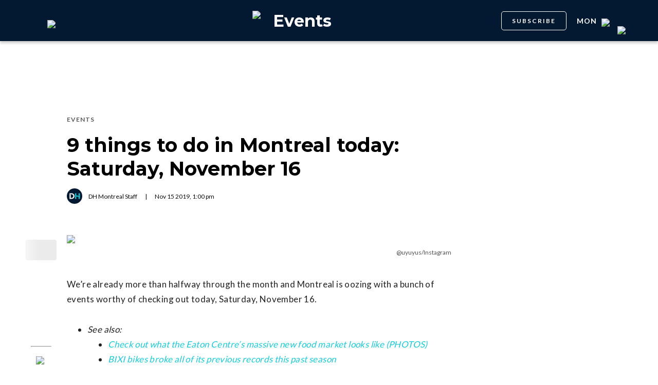

--- FILE ---
content_type: text/html; charset=utf-8
request_url: https://dailyhive.com/montreal/montreal-events-saturday-november-16
body_size: 14771
content:
<!DOCTYPE html><html lang="en"><head><meta charSet="UTF-8"/><meta name="viewport" content="width=width, initial-scale=1, maximum-scale=5"/><link rel="icon" sizes="192x192" href="https://dh-production-baselayer-static.dailyhive.com/assets/2.3.20/static/icons/android-chrome-192x192.png"/><link rel="apple-touch-icon" href="https://dh-production-baselayer-static.dailyhive.com/assets/2.3.20/static/icons/apple-touch-icon.png"/><link rel="mask-icon" href="https://dh-production-baselayer-static.dailyhive.com/assets/2.3.20/static/icons/safari-pinned-tab.svg" color="#031831"/><link rel="icon" href="https://dh-production-baselayer-static.dailyhive.com/assets/2.3.20/static/icons/favicon-16x16.png"/><title>9 things to do in Montreal today: Saturday, November 16 | Events</title><meta property="og:title" content="9 things to do in Montreal today: Saturday, November 16 | Events"/><meta name="twitter:title" content="9 things to do in Montreal today: Saturday, November 16 | Events"/><meta name="og:site_name" content="Daily Hive"/><meta property="fb:app_id" content="628988490846386"/><meta name="twitter:card" content="summary_large_image"/><meta name="robots" content="max-image-preview:large"/><meta property="article:location" content="city:montreal"/><meta property="article:location" content="region:can"/><meta property="article:tag" content="Social Issues"/><meta property="article:opinion"/><meta property="og:url" content="https://dailyhive.com/montreal/montreal-events-saturday-november-16"/><meta name="twitter:site" content="https://dailyhive.com/montreal/montreal-events-saturday-november-16"/><meta name="description" content="Here are a few happenings around Montreal today, November 16, to kick off your Saturday in beautiful Montreal as the month moves past the halfway point."/><meta property="og:description" content="Here are a few happenings around Montreal today, November 16, to kick off your Saturday in beautiful Montreal as the month moves past the halfway point."/><meta name="twitter:description" content="Here are a few happenings around Montreal today, November 16, to kick off your Saturday in beautiful Montreal as the month moves past the halfway point."/><meta property="og:image" content="https://images-dh-production-baselayer.dailyhive.com/uploads/2019/11/montreal-events-november.jpg?format=auto"/><meta name="twitter:image" content="https://images-dh-production-baselayer.dailyhive.com/uploads/2019/11/montreal-events-november.jpg?format=auto"/><link rel="canonical" href="https://dailyhive.com/montreal/montreal-events-saturday-november-16"/><meta name="theme-color" content="#031831"/><meta name="apple-mobile-web-app-capable" content="yes"/><meta name="apple-mobile-web-app-status-bar-style" content="black-translucent"/><link rel="apple-touch-startup-image" media="(width: 414px) and (height: 896px) and (-webkit-device-pixel-ratio: 3)" href="/apple-launch-1242x2688.png"/><link rel="apple-touch-startup-image" media="(width: 414px) and (height: 896px) and (-webkit-device-pixel-ratio: 2)" href="/apple-launch-828x1792.png"/><link rel="apple-touch-startup-image" media="(width: 375px) and (height: 812px) and (-webkit-device-pixel-ratio: 3)" href="/apple-launch-1125x2436.png"/><link rel="apple-touch-startup-image" media="(width: 414px) and (height: 736px) and (-webkit-device-pixel-ratio: 3)" href="/apple-launch-1242x2208.png"/><link rel="apple-touch-startup-image" media="(width: 375px) and (height: 667px) and (-webkit-device-pixel-ratio: 2)" href="/apple-launch-750x1334.png"/><link rel="apple-touch-startup-image" media="(width: 1024px) and (height: 1366px) and (-webkit-device-pixel-ratio: 2)" href="/apple-launch-2048x2732.png"/><link rel="apple-touch-startup-image" media="(width: 834px) and (height: 1194px) and (-webkit-device-pixel-ratio: 2)" href="/apple-launch-1668x2388.png"/><link rel="apple-touch-startup-image" media="(width: 834px) and (height: 1112px) and (-webkit-device-pixel-ratio: 2)" href="/apple-launch-1668x2224.png"/><link rel="apple-touch-startup-image" media="(width: 768px) and (height: 1024px) and (-webkit-device-pixel-ratio: 2)" href="/apple-launch-1536x2048.png"/><link rel="preload" as="image" imageSrcSet="https://images-dh-production-baselayer.dailyhive.com/uploads/2019/11/montreal-events-november.jpg?format=auto&amp;width=375 375w, https://images-dh-production-baselayer.dailyhive.com/uploads/2019/11/montreal-events-november.jpg?format=auto&amp;width=390 390w, https://images-dh-production-baselayer.dailyhive.com/uploads/2019/11/montreal-events-november.jpg?format=auto&amp;width=416 416w, https://images-dh-production-baselayer.dailyhive.com/uploads/2019/11/montreal-events-november.jpg?format=auto&amp;width=428 428w, https://images-dh-production-baselayer.dailyhive.com/uploads/2019/11/montreal-events-november.jpg?format=auto&amp;width=460 460w, https://images-dh-production-baselayer.dailyhive.com/uploads/2019/11/montreal-events-november.jpg?format=auto&amp;width=628 628w, https://images-dh-production-baselayer.dailyhive.com/uploads/2019/11/montreal-events-november.jpg?format=auto&amp;width=640 640w, https://images-dh-production-baselayer.dailyhive.com/uploads/2019/11/montreal-events-november.jpg?format=auto&amp;width=750 750w, https://images-dh-production-baselayer.dailyhive.com/uploads/2019/11/montreal-events-november.jpg?format=auto&amp;width=828 828w, https://images-dh-production-baselayer.dailyhive.com/uploads/2019/11/montreal-events-november.jpg?format=auto&amp;width=900 900w, https://images-dh-production-baselayer.dailyhive.com/uploads/2019/11/montreal-events-november.jpg?format=auto&amp;width=988 988w" imageSizes="(max-width: 988px) 100vw, 988px" fetchpriority="high"/><meta name="next-head-count" content="38"/><link rel="stylesheet" data-href="https://fonts.googleapis.com/css?family=Lato:normal,bold|Montserrat:bold&amp;display=swap"/><script>window.googletag = window.googletag || { cmd: [] }</script><script>window.vfQ = window.vfQ || [] </script><script>window.dataLayer = window.dataLayer || [];</script><script data-testid="website-schema" type="application/ld+json">
              {
                "@context": "https://schema.org",
                "@type": "WebSite",
                "name": "Daily Hive",
                "url": "https://dailyhive.com/"
              }</script><link rel="preload" href="https://dh-production-baselayer-static.dailyhive.com/assets/2.3.20/static/icomoon/style.css" as="style"/><link rel="preload" href="https://securepubads.g.doubleclick.net/tag/js/gpt.js" as="script"/><link rel="preload" href="https://ads.pubmatic.com/AdServer/js/pwt/164644/12874" as="script"/><link rel="manifest" href="/manifest.json" crossorigin="use-credentials"/><meta name="apple-mobile-web-app-capable" content="yes"/><meta name="apple-mobile-web-app-status-bar-style" content="black"/><link rel="preconnect" href="https://fonts.gstatic.com" crossorigin /><link rel="preload" href="/_next/static/css/88d2c27539d0ab3f.css" as="style"/><link rel="stylesheet" href="/_next/static/css/88d2c27539d0ab3f.css" data-n-g=""/><link rel="preload" href="/_next/static/css/1f349c07a0b7d1c8.css" as="style"/><link rel="stylesheet" href="/_next/static/css/1f349c07a0b7d1c8.css" data-n-p=""/><noscript data-n-css=""></noscript><script defer="" nomodule="" src="/_next/static/chunks/polyfills-c67a75d1b6f99dc8.js"></script><script src="/_next/static/chunks/webpack-2070a6ead86d7b95.js" defer=""></script><script src="/_next/static/chunks/framework-24245a90afd1d198.js" defer=""></script><script src="/_next/static/chunks/main-1679353962f04fba.js" defer=""></script><script src="/_next/static/chunks/pages/_app-04792e17b72d3c4f.js" defer=""></script><script src="/_next/static/chunks/6054-54f89150e469c4f0.js" defer=""></script><script src="/_next/static/chunks/8490-446af336584e62be.js" defer=""></script><script src="/_next/static/chunks/3719-a732ad55cbcb4a96.js" defer=""></script><script src="/_next/static/chunks/2766-624147a2ac534d8c.js" defer=""></script><script src="/_next/static/chunks/9220-4aab5f395ba577a1.js" defer=""></script><script src="/_next/static/chunks/6540-cf3c4bc4d4ed7ead.js" defer=""></script><script src="/_next/static/chunks/8302-0700eca6a2baa06f.js" defer=""></script><script src="/_next/static/chunks/8860-57a9c5c7ae4f6b48.js" defer=""></script><script src="/_next/static/chunks/3871-3be80518d15a7fdb.js" defer=""></script><script src="/_next/static/chunks/pages/city/%5Bcity%5D/%5Bslug%5D-9519878d078aca45.js" defer=""></script><script src="/_next/static/2_ao4DCsUyyGGXNAE_x79/_buildManifest.js" defer=""></script><script src="/_next/static/2_ao4DCsUyyGGXNAE_x79/_ssgManifest.js" defer=""></script><style id="__jsx-5b78774a7e2e53cf">ins[id*="DailyHive_DesktopAnchor"],ins[id*="DailyHive_MobileAnchor"]{z-index:2147483645!important}</style><style data-href="https://fonts.googleapis.com/css?family=Lato:normal,bold|Montserrat:bold&display=swap">@font-face{font-family:'Lato';font-style:normal;font-weight:400;font-display:swap;src:url(https://fonts.gstatic.com/l/font?kit=S6uyw4BMUTPHjx4wWA&skey=2d58b92a99e1c086&v=v25) format('woff')}@font-face{font-family:'Lato';font-style:normal;font-weight:700;font-display:swap;src:url(https://fonts.gstatic.com/l/font?kit=S6u9w4BMUTPHh6UVSwiPHw&skey=3480a19627739c0d&v=v25) format('woff')}@font-face{font-family:'Montserrat';font-style:normal;font-weight:700;font-display:swap;src:url(https://fonts.gstatic.com/l/font?kit=JTUHjIg1_i6t8kCHKm4532VJOt5-QNFgpCuM73w5aXw&skey=7bc19f711c0de8f&v=v31) format('woff')}@font-face{font-family:'Lato';font-style:normal;font-weight:400;font-display:swap;src:url(https://fonts.gstatic.com/s/lato/v25/S6uyw4BMUTPHjxAwXiWtFCfQ7A.woff2) format('woff2');unicode-range:U+0100-02BA,U+02BD-02C5,U+02C7-02CC,U+02CE-02D7,U+02DD-02FF,U+0304,U+0308,U+0329,U+1D00-1DBF,U+1E00-1E9F,U+1EF2-1EFF,U+2020,U+20A0-20AB,U+20AD-20C0,U+2113,U+2C60-2C7F,U+A720-A7FF}@font-face{font-family:'Lato';font-style:normal;font-weight:400;font-display:swap;src:url(https://fonts.gstatic.com/s/lato/v25/S6uyw4BMUTPHjx4wXiWtFCc.woff2) format('woff2');unicode-range:U+0000-00FF,U+0131,U+0152-0153,U+02BB-02BC,U+02C6,U+02DA,U+02DC,U+0304,U+0308,U+0329,U+2000-206F,U+20AC,U+2122,U+2191,U+2193,U+2212,U+2215,U+FEFF,U+FFFD}@font-face{font-family:'Lato';font-style:normal;font-weight:700;font-display:swap;src:url(https://fonts.gstatic.com/s/lato/v25/S6u9w4BMUTPHh6UVSwaPGQ3q5d0N7w.woff2) format('woff2');unicode-range:U+0100-02BA,U+02BD-02C5,U+02C7-02CC,U+02CE-02D7,U+02DD-02FF,U+0304,U+0308,U+0329,U+1D00-1DBF,U+1E00-1E9F,U+1EF2-1EFF,U+2020,U+20A0-20AB,U+20AD-20C0,U+2113,U+2C60-2C7F,U+A720-A7FF}@font-face{font-family:'Lato';font-style:normal;font-weight:700;font-display:swap;src:url(https://fonts.gstatic.com/s/lato/v25/S6u9w4BMUTPHh6UVSwiPGQ3q5d0.woff2) format('woff2');unicode-range:U+0000-00FF,U+0131,U+0152-0153,U+02BB-02BC,U+02C6,U+02DA,U+02DC,U+0304,U+0308,U+0329,U+2000-206F,U+20AC,U+2122,U+2191,U+2193,U+2212,U+2215,U+FEFF,U+FFFD}@font-face{font-family:'Montserrat';font-style:normal;font-weight:700;font-display:swap;src:url(https://fonts.gstatic.com/l/font?kit=JTUHjIg1_i6t8kCHKm4532VJOt5-QNFgpCuM73w0aXx-p7K4KLjztg&skey=7bc19f711c0de8f&v=v31) format('woff');unicode-range:U+0460-052F,U+1C80-1C8A,U+20B4,U+2DE0-2DFF,U+A640-A69F,U+FE2E-FE2F}@font-face{font-family:'Montserrat';font-style:normal;font-weight:700;font-display:swap;src:url(https://fonts.gstatic.com/l/font?kit=JTUHjIg1_i6t8kCHKm4532VJOt5-QNFgpCuM73w9aXx-p7K4KLjztg&skey=7bc19f711c0de8f&v=v31) format('woff');unicode-range:U+0301,U+0400-045F,U+0490-0491,U+04B0-04B1,U+2116}@font-face{font-family:'Montserrat';font-style:normal;font-weight:700;font-display:swap;src:url(https://fonts.gstatic.com/l/font?kit=JTUHjIg1_i6t8kCHKm4532VJOt5-QNFgpCuM73w2aXx-p7K4KLjztg&skey=7bc19f711c0de8f&v=v31) format('woff');unicode-range:U+0102-0103,U+0110-0111,U+0128-0129,U+0168-0169,U+01A0-01A1,U+01AF-01B0,U+0300-0301,U+0303-0304,U+0308-0309,U+0323,U+0329,U+1EA0-1EF9,U+20AB}@font-face{font-family:'Montserrat';font-style:normal;font-weight:700;font-display:swap;src:url(https://fonts.gstatic.com/l/font?kit=JTUHjIg1_i6t8kCHKm4532VJOt5-QNFgpCuM73w3aXx-p7K4KLjztg&skey=7bc19f711c0de8f&v=v31) format('woff');unicode-range:U+0100-02BA,U+02BD-02C5,U+02C7-02CC,U+02CE-02D7,U+02DD-02FF,U+0304,U+0308,U+0329,U+1D00-1DBF,U+1E00-1E9F,U+1EF2-1EFF,U+2020,U+20A0-20AB,U+20AD-20C0,U+2113,U+2C60-2C7F,U+A720-A7FF}@font-face{font-family:'Montserrat';font-style:normal;font-weight:700;font-display:swap;src:url(https://fonts.gstatic.com/l/font?kit=JTUHjIg1_i6t8kCHKm4532VJOt5-QNFgpCuM73w5aXx-p7K4KLg&skey=7bc19f711c0de8f&v=v31) format('woff');unicode-range:U+0000-00FF,U+0131,U+0152-0153,U+02BB-02BC,U+02C6,U+02DA,U+02DC,U+0304,U+0308,U+0329,U+2000-206F,U+20AC,U+2122,U+2191,U+2193,U+2212,U+2215,U+FEFF,U+FFFD}</style></head><body><div id="__next"><div id="main-container" class="news article-detail-page"><div class="headroom-wrapper"><div class="headroom headroom--unfixed"><header id="main-top-navigation" class="MainNavigation_main-top-navigation__60XJ_" role="banner" itemscope="" itemType="https://schema.org/WPHeader"><section class="MainNavigation_shadow__xFw_I"><div id="main-navigation" data-testid="main-navigation" class="Header_header__FWLVA Header_news__TmpBS"><div class="Header_left-block__51GHH"><div class="Header_main-menu__RMKId"><i class="icn icon-menu"></i></div><div data-testid="channel-logo-block" class="Header_listed__9jt1S Header_dh-redirect___3lyF"><a href="/"><img data-testid="dh-logo-icon" class="logo-image dh" src="https://dh-production-baselayer-static.dailyhive.com/assets/2.3.20/static/svg/logos/dh-logo-white.svg" alt="dh logo"/></a></div></div><div id="logo" class="Header_logo-block__Me_0d"><a data-testid="channel-link" href="/montreal/listed"><img data-testid="dh-logo-icon" class="logo-image dh" src="https://dh-production-baselayer-static.dailyhive.com/assets/2.3.20/static/svg/logos/dh-color-white.svg" alt="dh logo"/><p>Events</p></a></div><div class="Header_right-block__EzJJG"><a class="Header_newsletterButton__TDA_9" href="/my-newsletters">SUBSCRIBE</a><div class="Header_city-selector-wrapper__mUbiW"><div data-testid="custom-select" class="CustomSelect_custom-select__y1DqE"><div data-testid="city-selector" class="CitySelector_city-selector__a9vwY"><div><p class="CitySelector_city-selector-title__E_dhO">mon<img src="https://dh-production-baselayer-static.dailyhive.com/assets/2.3.20/static/icons/down-arrow-white.svg" alt="Down Arrow" class="CitySelector_city-selector-arrow__SZONk"/></p></div></div></div></div><div class="AccountPageSelector_account-page-selector__I1aOV" id="log-user"><a data-testid="logged-out-user-icon" class="AccountPageSelector_user-account-icon-container__eGTj0" href="/login"><img src="https://dh-production-baselayer-static.dailyhive.com/assets/2.3.20/static/icons/account-desktop.svg" alt="Log In"/></a></div></div></div></section></header></div></div><div class="hidden overlay"></div><div class="header-ad-wrapper article"><div class="top-leader-board-ad advertisement undefined" itemscope="" itemType="http://schema.org/WPAdBlock"><div id="adUnit_-70671651-DailyHive_Articlepage_Top_LB_BB_:R9gm:"></div></div></div><main class="main-container" role="main"><section class="article-holder"><div data-testid="progress-bar" class="ProgressBar_progress-bar__YUuZw ProgressBar_news__AU61I" style="width:0%"></div><div class="main-wrapper row"><div class="main-column"><article class="article-detail-page"><div class="post"><header class="ArticleHeader_article-header__zgHSV"><div class="ArticleHeader_article-header-wrapper__qycAZ"><div class="large-screens-only vf-spacer"></div><div><script data-testid="article-schema" type="application/ld+json">{"@context":"http://schema.org","@type":"NewsArticle","mainEntityOfPage":{"@type":"WebPage","@id":"/montreal/montreal-events-saturday-november-16"},"publisher":{"@type":"Organization","name":"Daily Hive","logo":{"@type":"ImageObject","url":"https://dh-production-baselayer-static.dailyhive.com/assets/2.3.20/static/svg/logos/dh-color-white.svg"}},"keywords":"Things to Do,Montreal,Montreal Events,November events,Saturday,tyler jadah,Events","thumbnailUrl":"https://images.dailyhive.com/20191115105050/montreal-events-november-500x256.jpg","headline":"9 things to do in Montreal today: Saturday, November 16","alternativeHeadline":"","author":[{"@type":"Person","name":"DH Montreal Staff","url":"/author/dh-montreal-staff"}],"articleSection":["Events"],"image":"https://images-dh-production-baselayer.dailyhive.com/uploads/2019/11/montreal-events-november.jpg?format=auto","url":"/montreal/montreal-events-saturday-november-16","dateCreated":"2019-11-15T13:00:34.000Z","datePublished":"2019-11-15T13:00:34.000Z","dateModified":"2019-11-16T07:50:01.000Z","description":"Sweet 16 😍","dateline":"montreal","identifier":"1034697"}</script><div class="ArticleHeader_categories__E7X9u"><a class="ArticleHeader_category-name__vaxtH" href="/montreal/listed/category/events"><span>Events</span></a></div><div><h1 class="ArticleHeader_title__UfFUu">9 things to do in Montreal today: Saturday, November 16</h1></div><div class="ArticleHeader_credits__tdvQP"><div class="ArticleHeaderAuthors_authors__vpzm4"><div data-testid="article-author" class="ArticleHeaderAuthors_author__WZrvu"><div class="ArticleHeaderAuthors_cover-image-holder__toyBc"><div class="ArticleHeaderAuthors_cover-image__zYtTw"><img src="https://0.gravatar.com/avatar/02e7bd3732eaa4ed7df7442ca2023e8f?s=96&amp;d=mm&amp;r=g" alt="DH Montreal Staff"/></div></div><a href="/author/dh_montreal_staff"><span>DH Montreal Staff</span></a><div class="ArticleHeaderAuthors_separator__eAhOs">|</div></div></div><div class="date">Nov<!-- --> <!-- -->15<!-- --> <!-- -->2019<!-- -->, <!-- -->1:00 pm</div></div></div></div></header><div class="small-screens-only"><div class="share-column-holder "><div class="share-column "><div class="share-column-comments"><div class="viafoura"><a href="https://dailyhive.com/montreal/montreal-events-saturday-november-16#comments-98603"><vf-conversations-count vf-container-id="98603"></vf-conversations-count><div class="icon-container"><img class="comments" src="https://dh-production-baselayer-static.dailyhive.com/assets/2.3.20/static/svg/ui/icons/vf-comment.svg" alt="Comment Count"/></div></a></div></div><hr/><div class="share-column-bookmark"><div data-testid="bookmark" class="Bookmark_bookmark__AXlLl Bookmark_medium__tvAQk"><img src="https://dh-production-baselayer-static.dailyhive.com/assets/2.3.20/static/icons/bookmark.svg" alt="bookmark-icon" title="Add to reading list"/><button aria-pressed="false" class="bookmark-icon" aria-label="Add to reading list" title="Add to reading list"></button></div></div><hr/><div class="viafoura"><div class="vf-widget vf-share-bar-circle " data-widget="sharebar" data-button-view="false" data-show-counters="false" data-show-total="false" data-path="/montreal/montreal-events-saturday-november-16"></div></div></div></div></div><div class="article-vf-wrapper"><div class="large-screens-only"><div class="share-column-holder "><div class="share-column vertical"><div class="viafoura"><div class="vf-widget vf-share-bar-circle vf-share-bar-vertical" data-widget="sharebar" data-button-view="false" data-show-counters="false" data-show-total="false" data-path="/montreal/montreal-events-saturday-november-16"></div></div><hr/><div class="share-column-comments"><div class="viafoura"><a href="https://dailyhive.com/montreal/montreal-events-saturday-november-16#comments-98603"><vf-conversations-count vf-container-id="98603"></vf-conversations-count><div class="icon-container"><img class="comments" src="https://dh-production-baselayer-static.dailyhive.com/assets/2.3.20/static/svg/ui/icons/vf-comment.svg" alt="Comment Count"/></div></a></div></div><hr/><div class="share-column-bookmark"><div data-testid="bookmark" class="Bookmark_bookmark__AXlLl Bookmark_medium__tvAQk"><img src="https://dh-production-baselayer-static.dailyhive.com/assets/2.3.20/static/icons/bookmark.svg" alt="bookmark-icon" title="Add to reading list"/><button aria-pressed="false" class="bookmark-icon" aria-label="Add to reading list" title="Add to reading list"></button></div></div></div></div></div><div class="article-content post"><div class="featured-image"><img alt="9 things to do in Montreal today: Saturday, November 16" fetchpriority="high" decoding="async" data-nimg="fill" style="position:absolute;height:100%;width:100%;left:0;top:0;right:0;bottom:0;color:transparent" sizes="(max-width: 988px) 100vw, 988px" srcSet="https://images-dh-production-baselayer.dailyhive.com/uploads/2019/11/montreal-events-november.jpg?format=auto&amp;width=375 375w, https://images-dh-production-baselayer.dailyhive.com/uploads/2019/11/montreal-events-november.jpg?format=auto&amp;width=390 390w, https://images-dh-production-baselayer.dailyhive.com/uploads/2019/11/montreal-events-november.jpg?format=auto&amp;width=416 416w, https://images-dh-production-baselayer.dailyhive.com/uploads/2019/11/montreal-events-november.jpg?format=auto&amp;width=428 428w, https://images-dh-production-baselayer.dailyhive.com/uploads/2019/11/montreal-events-november.jpg?format=auto&amp;width=460 460w, https://images-dh-production-baselayer.dailyhive.com/uploads/2019/11/montreal-events-november.jpg?format=auto&amp;width=628 628w, https://images-dh-production-baselayer.dailyhive.com/uploads/2019/11/montreal-events-november.jpg?format=auto&amp;width=640 640w, https://images-dh-production-baselayer.dailyhive.com/uploads/2019/11/montreal-events-november.jpg?format=auto&amp;width=750 750w, https://images-dh-production-baselayer.dailyhive.com/uploads/2019/11/montreal-events-november.jpg?format=auto&amp;width=828 828w, https://images-dh-production-baselayer.dailyhive.com/uploads/2019/11/montreal-events-november.jpg?format=auto&amp;width=900 900w, https://images-dh-production-baselayer.dailyhive.com/uploads/2019/11/montreal-events-november.jpg?format=auto&amp;width=988 988w" src="https://images-dh-production-baselayer.dailyhive.com/uploads/2019/11/montreal-events-november.jpg?format=auto&amp;width=988"/></div><div><div class="featured-image-caption caption"><a class="caption-url" href="https://www.instagram.com/p/B4450CdAfu7/" target="_blank" rel="noopener noreferrer">@uyuyus/Instagram</a></div></div><div><div class="mobile-phone-screen-only"><div class="share-column-holder mobile-layout"><div class="share-column "><div class="share-column-bookmark"><div data-testid="bookmark" class="Bookmark_bookmark__AXlLl Bookmark_medium__tvAQk"><img src="https://dh-production-baselayer-static.dailyhive.com/assets/2.3.20/static/icons/bookmark.svg" alt="bookmark-icon" title="Add to reading list"/><button aria-pressed="false" class="bookmark-icon" aria-label="Add to reading list" title="Add to reading list"></button></div></div><hr/><div class="share-column-comments"><div class="viafoura"><a href="https://dailyhive.com/montreal/montreal-events-saturday-november-16#comments-98603"><vf-conversations-count vf-container-id="98603"></vf-conversations-count><div class="icon-container"><img class="comments" src="https://dh-production-baselayer-static.dailyhive.com/assets/2.3.20/static/svg/ui/icons/vf-comment.svg" alt="Comment Count"/></div></a></div></div><hr/><div class="viafoura"><div class="vf-widget vf-share-bar-circle " data-widget="sharebar" data-button-view="false" data-show-counters="false" data-show-total="false" data-path="/montreal/montreal-events-saturday-november-16"></div></div></div></div></div></div><div id="article-98603" class="wp-content"><p>We&#8217;re already more than halfway through the month and Montreal is oozing with a bunch of events worthy of checking out today, Saturday, November 16.</p>
<ul style="list-style-type: disc;">
<li><em>See also:</em>
<ul style="list-style-type: disc;">
<li><em><a href="https://dailyhive.com/montreal/eaton-centre-time-out-food-market-photos" target="_blank">Check out what the Eaton Centre&#8217;s massive new food market looks like (PHOTOS)</a></em></li>
<li><em><a href="https://dailyhive.com/montreal/bixi-bike-2019-season-records" target="_blank">BIXI bikes broke all of its previous records this past season</a></em></li>
<li><em><a href="https://dailyhive.com/montreal/montreal-top-30-drivers" target="_blank">Montreal named one of the world&#8217;s best cities for drivers</a></em></li>
</ul>
</li>
</ul>
<h3><a href="https://dailyhive.com/montreal/montreal-gaming-events-mega" target="_blank">MEGA Montreal</a></h3>
<div id="attachment_992720" style="width: 510px" class="wp-caption alignnone"><img alt="" title="" loading="lazy" width="500" height="261" decoding="async" data-nimg="1" class="size-medium wp-image-992720" style="color:transparent" sizes="(max-width: 750px) 100vw, 750px" srcSet="https://images-dh-production-baselayer.dailyhive.com/uploads/2019/09/67441174_400993543861720_6767221372897722368_n-500x261.jpg?format=auto&amp;width=375 375w, https://images-dh-production-baselayer.dailyhive.com/uploads/2019/09/67441174_400993543861720_6767221372897722368_n-500x261.jpg?format=auto&amp;width=390 390w, https://images-dh-production-baselayer.dailyhive.com/uploads/2019/09/67441174_400993543861720_6767221372897722368_n-500x261.jpg?format=auto&amp;width=416 416w, https://images-dh-production-baselayer.dailyhive.com/uploads/2019/09/67441174_400993543861720_6767221372897722368_n-500x261.jpg?format=auto&amp;width=428 428w, https://images-dh-production-baselayer.dailyhive.com/uploads/2019/09/67441174_400993543861720_6767221372897722368_n-500x261.jpg?format=auto&amp;width=460 460w, https://images-dh-production-baselayer.dailyhive.com/uploads/2019/09/67441174_400993543861720_6767221372897722368_n-500x261.jpg?format=auto&amp;width=628 628w, https://images-dh-production-baselayer.dailyhive.com/uploads/2019/09/67441174_400993543861720_6767221372897722368_n-500x261.jpg?format=auto&amp;width=640 640w, https://images-dh-production-baselayer.dailyhive.com/uploads/2019/09/67441174_400993543861720_6767221372897722368_n-500x261.jpg?format=auto&amp;width=750 750w, https://images-dh-production-baselayer.dailyhive.com/uploads/2019/09/67441174_400993543861720_6767221372897722368_n-500x261.jpg?format=auto&amp;width=828 828w, https://images-dh-production-baselayer.dailyhive.com/uploads/2019/09/67441174_400993543861720_6767221372897722368_n-500x261.jpg?format=auto&amp;width=900 900w, https://images-dh-production-baselayer.dailyhive.com/uploads/2019/09/67441174_400993543861720_6767221372897722368_n-500x261.jpg?format=auto&amp;width=988 988w" src="https://images-dh-production-baselayer.dailyhive.com/uploads/2019/09/67441174_400993543861720_6767221372897722368_n-500x261.jpg?format=auto&amp;width=988"/><p class="wp-caption-text">MEGA MIGS/Facebook</p></div>
<p>Video game lovers, assemble! The MEGA Montreal video game convention returns this weekend for its third edition.</p>
<p>Gamers and viewers are welcomed to discover the skills and talents of local and international video game players and developers.</p>
<p>The venue features eSports tournaments, free gaming stations, a cosplay costume contest, board games, virtual reality showcases, master classes, and video game developer workshops.</p>
<p><strong>When: </strong>From now until November 19<br />
<strong>Time: </strong>10 am &#8211; 6 pm<br />
<strong>Where</strong>: Grand Quai Du Port De Montréal<br />
<strong>Price: </strong>$15 &#8211; $40, available <a href="https://megamigs.com/fr/billetterie/" target="_blank">online,</a> free access to kids under 12 years old</p>
<h3>By The Seaway</h3>
<div id="attachment_1024110" style="width: 399px" class="wp-caption alignnone"><img alt="" title="" loading="lazy" width="389" height="500" decoding="async" data-nimg="1" class="size-medium wp-image-1024110" style="color:transparent" sizes="(max-width: 750px) 100vw, 750px" srcSet="https://images-dh-production-baselayer.dailyhive.com/uploads/2019/10/unnamed-16-389x500.jpg?format=auto&amp;width=375 375w, https://images-dh-production-baselayer.dailyhive.com/uploads/2019/10/unnamed-16-389x500.jpg?format=auto&amp;width=390 390w, https://images-dh-production-baselayer.dailyhive.com/uploads/2019/10/unnamed-16-389x500.jpg?format=auto&amp;width=416 416w, https://images-dh-production-baselayer.dailyhive.com/uploads/2019/10/unnamed-16-389x500.jpg?format=auto&amp;width=428 428w, https://images-dh-production-baselayer.dailyhive.com/uploads/2019/10/unnamed-16-389x500.jpg?format=auto&amp;width=460 460w, https://images-dh-production-baselayer.dailyhive.com/uploads/2019/10/unnamed-16-389x500.jpg?format=auto&amp;width=628 628w, https://images-dh-production-baselayer.dailyhive.com/uploads/2019/10/unnamed-16-389x500.jpg?format=auto&amp;width=640 640w, https://images-dh-production-baselayer.dailyhive.com/uploads/2019/10/unnamed-16-389x500.jpg?format=auto&amp;width=750 750w, https://images-dh-production-baselayer.dailyhive.com/uploads/2019/10/unnamed-16-389x500.jpg?format=auto&amp;width=828 828w, https://images-dh-production-baselayer.dailyhive.com/uploads/2019/10/unnamed-16-389x500.jpg?format=auto&amp;width=900 900w, https://images-dh-production-baselayer.dailyhive.com/uploads/2019/10/unnamed-16-389x500.jpg?format=auto&amp;width=988 988w" src="https://images-dh-production-baselayer.dailyhive.com/uploads/2019/10/unnamed-16-389x500.jpg?format=auto&amp;width=988"/><p class="wp-caption-text">Scott Berwick</p></div>
<p>Montreal artist Scott Berwick revisits Indigenous representation through a modern Mohawk community in a week-long photo exhibition of over nine years worth of his work in Kahnawake.</p>
<p><strong>When: </strong>From now until November 17<br />
<strong>Time</strong>: 9 am &#8211; 9 pm<br />
<strong>Where:</strong> MFA Gallery<br />
<strong>Price: </strong>Free admission</p>
<h3><a href="https://www.nhl.com/canadiens/schedule/2019-11-01/ET" target="_blank">Montreal Canadiens vs the Los Angeles Kings</a></h3>
<div id="attachment_891489" style="width: 510px" class="wp-caption alignnone"><img alt="Habs" title="" loading="lazy" width="500" height="256" decoding="async" data-nimg="1" class="size-medium wp-image-891489" style="color:transparent" sizes="(max-width: 750px) 100vw, 750px" srcSet="https://images-dh-production-baselayer.dailyhive.com/uploads/2019/04/montreal-canadiens-bell-centre-nhl-500x256.jpg?format=auto&amp;width=375 375w, https://images-dh-production-baselayer.dailyhive.com/uploads/2019/04/montreal-canadiens-bell-centre-nhl-500x256.jpg?format=auto&amp;width=390 390w, https://images-dh-production-baselayer.dailyhive.com/uploads/2019/04/montreal-canadiens-bell-centre-nhl-500x256.jpg?format=auto&amp;width=416 416w, https://images-dh-production-baselayer.dailyhive.com/uploads/2019/04/montreal-canadiens-bell-centre-nhl-500x256.jpg?format=auto&amp;width=428 428w, https://images-dh-production-baselayer.dailyhive.com/uploads/2019/04/montreal-canadiens-bell-centre-nhl-500x256.jpg?format=auto&amp;width=460 460w, https://images-dh-production-baselayer.dailyhive.com/uploads/2019/04/montreal-canadiens-bell-centre-nhl-500x256.jpg?format=auto&amp;width=628 628w, https://images-dh-production-baselayer.dailyhive.com/uploads/2019/04/montreal-canadiens-bell-centre-nhl-500x256.jpg?format=auto&amp;width=640 640w, https://images-dh-production-baselayer.dailyhive.com/uploads/2019/04/montreal-canadiens-bell-centre-nhl-500x256.jpg?format=auto&amp;width=750 750w, https://images-dh-production-baselayer.dailyhive.com/uploads/2019/04/montreal-canadiens-bell-centre-nhl-500x256.jpg?format=auto&amp;width=828 828w, https://images-dh-production-baselayer.dailyhive.com/uploads/2019/04/montreal-canadiens-bell-centre-nhl-500x256.jpg?format=auto&amp;width=900 900w, https://images-dh-production-baselayer.dailyhive.com/uploads/2019/04/montreal-canadiens-bell-centre-nhl-500x256.jpg?format=auto&amp;width=988 988w" src="https://images-dh-production-baselayer.dailyhive.com/uploads/2019/04/montreal-canadiens-bell-centre-nhl-500x256.jpg?format=auto&amp;width=988"/><p class="wp-caption-text">@samyboy16/Instagram</p></div>
<p>Carey Price and the Habs welcome an old friend in PK Subban as the Habs host the New Jersey Devils.</p>
<p>Speaking of a new jersey, this will be PK&#8217;s first time back in Montreal as a member of the Devils. It should be a good one.</p>
<p><strong>When:</strong> Saturday, November 16<br />
<strong>Time:</strong> 7 pm<br />
<strong>Where:</strong> Centre Bell<br />
<strong>Price:</strong> Various prices, available <a href="https://www1.ticketmaster.ca/event/3100570DB6123298?artistid=805975&amp;brand=canadiens&amp;landing=s&amp;wt.mc_id=NHL_TEAM_MON_SCHEDULE_GAME12&amp;lang=en-ca&amp;_ga=2.98950941.2038869885.1573058638-150816525.1566847806" target="_blank">online</a></p>
<h3><a href="https://ca.movember.com/en/events/view/id/PdQ6" target="_blank">Move for Movember &#8211; B52</a></h3>
<div id="attachment_1034024" style="width: 510px" class="wp-caption alignnone"><img alt="" title="" loading="lazy" width="500" height="329" decoding="async" data-nimg="1" class="size-medium wp-image-1034024" style="color:transparent" sizes="(max-width: 750px) 100vw, 750px" srcSet="https://images-dh-production-baselayer.dailyhive.com/uploads/2019/11/b52fit_70791100_2596039060453135_2727358714508504079_n-1-500x329.jpg?format=auto&amp;width=375 375w, https://images-dh-production-baselayer.dailyhive.com/uploads/2019/11/b52fit_70791100_2596039060453135_2727358714508504079_n-1-500x329.jpg?format=auto&amp;width=390 390w, https://images-dh-production-baselayer.dailyhive.com/uploads/2019/11/b52fit_70791100_2596039060453135_2727358714508504079_n-1-500x329.jpg?format=auto&amp;width=416 416w, https://images-dh-production-baselayer.dailyhive.com/uploads/2019/11/b52fit_70791100_2596039060453135_2727358714508504079_n-1-500x329.jpg?format=auto&amp;width=428 428w, https://images-dh-production-baselayer.dailyhive.com/uploads/2019/11/b52fit_70791100_2596039060453135_2727358714508504079_n-1-500x329.jpg?format=auto&amp;width=460 460w, https://images-dh-production-baselayer.dailyhive.com/uploads/2019/11/b52fit_70791100_2596039060453135_2727358714508504079_n-1-500x329.jpg?format=auto&amp;width=628 628w, https://images-dh-production-baselayer.dailyhive.com/uploads/2019/11/b52fit_70791100_2596039060453135_2727358714508504079_n-1-500x329.jpg?format=auto&amp;width=640 640w, https://images-dh-production-baselayer.dailyhive.com/uploads/2019/11/b52fit_70791100_2596039060453135_2727358714508504079_n-1-500x329.jpg?format=auto&amp;width=750 750w, https://images-dh-production-baselayer.dailyhive.com/uploads/2019/11/b52fit_70791100_2596039060453135_2727358714508504079_n-1-500x329.jpg?format=auto&amp;width=828 828w, https://images-dh-production-baselayer.dailyhive.com/uploads/2019/11/b52fit_70791100_2596039060453135_2727358714508504079_n-1-500x329.jpg?format=auto&amp;width=900 900w, https://images-dh-production-baselayer.dailyhive.com/uploads/2019/11/b52fit_70791100_2596039060453135_2727358714508504079_n-1-500x329.jpg?format=auto&amp;width=988 988w" src="https://images-dh-production-baselayer.dailyhive.com/uploads/2019/11/b52fit_70791100_2596039060453135_2727358714508504079_n-1-500x329.jpg?format=auto&amp;width=988"/><p class="wp-caption-text">@b52fit/Instagram</p></div>
<p>B52 is hosting a 12-hour workout challenge to raise money for Movember where the gym and spinning studio will be host a bevy of workout challenges.</p>
<p>(The marathon goes on for 12 hours, not the participants.)</p>
<p>So, hop on a spin bike and get training for a good cause.</p>
<p><strong>When:</strong> Saturday, November 16<br />
<strong>Time:</strong> 12 pm &#8211; 12 am<br />
<strong>Where:</strong> B52, 1001 rue Lenoir<br />
<strong>Price:</strong> $18, donations welcome</p>
<h3><a href="http://oasissurf.com/">Oasis Surf</a></h3>
<div id="attachment_1001003" style="width: 510px" class="wp-caption alignnone"><img alt="" title="" loading="lazy" width="500" height="346" decoding="async" data-nimg="1" class="size-medium wp-image-1001003" style="color:transparent" sizes="(max-width: 750px) 100vw, 750px" srcSet="https://images-dh-production-baselayer.dailyhive.com/uploads/2019/09/oasissurf_52051199_319467175366379_342137950656835294_n-500x346.jpg?format=auto&amp;width=375 375w, https://images-dh-production-baselayer.dailyhive.com/uploads/2019/09/oasissurf_52051199_319467175366379_342137950656835294_n-500x346.jpg?format=auto&amp;width=390 390w, https://images-dh-production-baselayer.dailyhive.com/uploads/2019/09/oasissurf_52051199_319467175366379_342137950656835294_n-500x346.jpg?format=auto&amp;width=416 416w, https://images-dh-production-baselayer.dailyhive.com/uploads/2019/09/oasissurf_52051199_319467175366379_342137950656835294_n-500x346.jpg?format=auto&amp;width=428 428w, https://images-dh-production-baselayer.dailyhive.com/uploads/2019/09/oasissurf_52051199_319467175366379_342137950656835294_n-500x346.jpg?format=auto&amp;width=460 460w, https://images-dh-production-baselayer.dailyhive.com/uploads/2019/09/oasissurf_52051199_319467175366379_342137950656835294_n-500x346.jpg?format=auto&amp;width=628 628w, https://images-dh-production-baselayer.dailyhive.com/uploads/2019/09/oasissurf_52051199_319467175366379_342137950656835294_n-500x346.jpg?format=auto&amp;width=640 640w, https://images-dh-production-baselayer.dailyhive.com/uploads/2019/09/oasissurf_52051199_319467175366379_342137950656835294_n-500x346.jpg?format=auto&amp;width=750 750w, https://images-dh-production-baselayer.dailyhive.com/uploads/2019/09/oasissurf_52051199_319467175366379_342137950656835294_n-500x346.jpg?format=auto&amp;width=828 828w, https://images-dh-production-baselayer.dailyhive.com/uploads/2019/09/oasissurf_52051199_319467175366379_342137950656835294_n-500x346.jpg?format=auto&amp;width=900 900w, https://images-dh-production-baselayer.dailyhive.com/uploads/2019/09/oasissurf_52051199_319467175366379_342137950656835294_n-500x346.jpg?format=auto&amp;width=988 988w" src="https://images-dh-production-baselayer.dailyhive.com/uploads/2019/09/oasissurf_52051199_319467175366379_342137950656835294_n-500x346.jpg?format=auto&amp;width=988"/><p class="wp-caption-text">@oasissurf/Instagram</p></div>
<p>Battle the weekend with some hardcore waves. Just because Montreal isn&#8217;t located on the coast, doesn&#8217;t mean you can&#8217;t tackle some killer tides.</p>
<p>Oasis Surf in Brossard is an indoor pool, open to amateur and experienced surfers looking to ride the waves.</p>
<p>Radical.</p>
<p><strong>When:</strong> Saturday, November 16<br />
<strong>Time: </strong>10 am &#8211; 2 am<br />
<strong>Where:</strong> Suite 01, 9520 Boulevard Leduc<br />
<strong>Price: </strong>$30 for 30 minutes</p>
<h3><a href="https://www.facebook.com/events/2181365952155319/" target="_blank">Streetlight Manifesto &#8211; L&#8217;Olympia</a></h3>
<div id="attachment_1034012" style="width: 510px" class="wp-caption alignnone"><img alt="" title="" loading="lazy" width="500" height="281" decoding="async" data-nimg="1" class="size-medium wp-image-1034012" style="color:transparent" sizes="(max-width: 750px) 100vw, 750px" srcSet="https://images-dh-production-baselayer.dailyhive.com/uploads/2019/11/75348940_2500005730229304_6211294537113927680_o-500x281.jpg?format=auto&amp;width=375 375w, https://images-dh-production-baselayer.dailyhive.com/uploads/2019/11/75348940_2500005730229304_6211294537113927680_o-500x281.jpg?format=auto&amp;width=390 390w, https://images-dh-production-baselayer.dailyhive.com/uploads/2019/11/75348940_2500005730229304_6211294537113927680_o-500x281.jpg?format=auto&amp;width=416 416w, https://images-dh-production-baselayer.dailyhive.com/uploads/2019/11/75348940_2500005730229304_6211294537113927680_o-500x281.jpg?format=auto&amp;width=428 428w, https://images-dh-production-baselayer.dailyhive.com/uploads/2019/11/75348940_2500005730229304_6211294537113927680_o-500x281.jpg?format=auto&amp;width=460 460w, https://images-dh-production-baselayer.dailyhive.com/uploads/2019/11/75348940_2500005730229304_6211294537113927680_o-500x281.jpg?format=auto&amp;width=628 628w, https://images-dh-production-baselayer.dailyhive.com/uploads/2019/11/75348940_2500005730229304_6211294537113927680_o-500x281.jpg?format=auto&amp;width=640 640w, https://images-dh-production-baselayer.dailyhive.com/uploads/2019/11/75348940_2500005730229304_6211294537113927680_o-500x281.jpg?format=auto&amp;width=750 750w, https://images-dh-production-baselayer.dailyhive.com/uploads/2019/11/75348940_2500005730229304_6211294537113927680_o-500x281.jpg?format=auto&amp;width=828 828w, https://images-dh-production-baselayer.dailyhive.com/uploads/2019/11/75348940_2500005730229304_6211294537113927680_o-500x281.jpg?format=auto&amp;width=900 900w, https://images-dh-production-baselayer.dailyhive.com/uploads/2019/11/75348940_2500005730229304_6211294537113927680_o-500x281.jpg?format=auto&amp;width=988 988w" src="https://images-dh-production-baselayer.dailyhive.com/uploads/2019/11/75348940_2500005730229304_6211294537113927680_o-500x281.jpg?format=auto&amp;width=988"/><p class="wp-caption-text">Olympia</p></div>
<p>Streetlight Manifesto is an American ska punk band from New Brunswick, New Jersey formed in 2002. They released their first album, <em>Everything Goes Numb</em>, in 2003 when their band was called Catch 22.</p>
<p>They have seen be reformed at Streetlight Manifesto and will be rocking out as part of their &#8220;Thieves in the Night&#8221; tour alongside The Suicide Machines.</p>
<p><strong>When:</strong> Saturday, November 16<br />
<strong>Time:</strong> 6:30 pm &#8211; 11:30 pm<br />
<strong>Where:</strong> Olympia, 1004 Ste. Catherine<br />
<strong>Price:</strong> $82.50, available <a href="https://www1.ticketmaster.ca/event/31005702AA76206C?lang=fr-ca&amp;brand=lolympia" target="_blank">online</a></p>
<h3><a href="https://www.amazemontreal.com/" target="_blank">Amaze Escape Room</a></h3>
<div id="attachment_1001032" style="width: 510px" class="wp-caption alignnone"><img alt="" title="" loading="lazy" width="500" height="333" decoding="async" data-nimg="1" class="size-medium wp-image-1001032" style="color:transparent" sizes="(max-width: 750px) 100vw, 750px" srcSet="https://images-dh-production-baselayer.dailyhive.com/uploads/2019/09/amazemontreal_65528013_2201126960190663_1348975987936773991_n-500x333.jpg?format=auto&amp;width=375 375w, https://images-dh-production-baselayer.dailyhive.com/uploads/2019/09/amazemontreal_65528013_2201126960190663_1348975987936773991_n-500x333.jpg?format=auto&amp;width=390 390w, https://images-dh-production-baselayer.dailyhive.com/uploads/2019/09/amazemontreal_65528013_2201126960190663_1348975987936773991_n-500x333.jpg?format=auto&amp;width=416 416w, https://images-dh-production-baselayer.dailyhive.com/uploads/2019/09/amazemontreal_65528013_2201126960190663_1348975987936773991_n-500x333.jpg?format=auto&amp;width=428 428w, https://images-dh-production-baselayer.dailyhive.com/uploads/2019/09/amazemontreal_65528013_2201126960190663_1348975987936773991_n-500x333.jpg?format=auto&amp;width=460 460w, https://images-dh-production-baselayer.dailyhive.com/uploads/2019/09/amazemontreal_65528013_2201126960190663_1348975987936773991_n-500x333.jpg?format=auto&amp;width=628 628w, https://images-dh-production-baselayer.dailyhive.com/uploads/2019/09/amazemontreal_65528013_2201126960190663_1348975987936773991_n-500x333.jpg?format=auto&amp;width=640 640w, https://images-dh-production-baselayer.dailyhive.com/uploads/2019/09/amazemontreal_65528013_2201126960190663_1348975987936773991_n-500x333.jpg?format=auto&amp;width=750 750w, https://images-dh-production-baselayer.dailyhive.com/uploads/2019/09/amazemontreal_65528013_2201126960190663_1348975987936773991_n-500x333.jpg?format=auto&amp;width=828 828w, https://images-dh-production-baselayer.dailyhive.com/uploads/2019/09/amazemontreal_65528013_2201126960190663_1348975987936773991_n-500x333.jpg?format=auto&amp;width=900 900w, https://images-dh-production-baselayer.dailyhive.com/uploads/2019/09/amazemontreal_65528013_2201126960190663_1348975987936773991_n-500x333.jpg?format=auto&amp;width=988 988w" src="https://images-dh-production-baselayer.dailyhive.com/uploads/2019/09/amazemontreal_65528013_2201126960190663_1348975987936773991_n-500x333.jpg?format=auto&amp;width=988"/><p class="wp-caption-text">@amazemontreal/Instagram</p></div>
<p>You escaped the snow (sort of) so now try and get out of an escape room.</p>
<p>Try your luck at escaping from a prison, military facility, lost temple, or laboratory. Make a reservation, choose your adventure and then you have anywhere from 30 minutes to an hour to get out of any respective room. Each mission is reserved solely for your group and you’re given a walkie-talkie in case you need hints/get scared.</p>
<p><strong>When: </strong>Saturday, November 16<br />
<strong>Time: </strong>2 pm &#8211; 10:30 pm<br />
<strong>Where:</strong> 3550 Rue St. Jacques<br />
<strong>Price: </strong>$15-$30 depending on your chosen mission (per person). Make your reservation <a href="https://www.amazemontreal.com/#reservation" target="_blank">online</a></p>
<h3><a href="http://www.pastelsec.com/psec/english/events-e.php" target="_blank">Les Pastellistes</a></h3>
<p>The 24th edition of the international exhibition &#8216;Les Pastellistes&#8217; will be held at the Galerie Le HangArt for half of the month with its opening vernissage on November 15.</p>
<p>The exhibition promotes the expression of pastel art pieces.</p>
<p><strong>When: </strong>From now until November 24<br />
<strong>Time</strong>: 10 am &#8211; 6 pm<br />
<strong>Where</strong>: Galerie Le HangArt Saint Denis, 3951 St-Denis Street<br />
<strong>Price: </strong>Free admission</p>
<h3><a href="https://www.facebook.com/events/425200048406692/?event_time_id=425200055073358" target="_blank">The Irishman &#8211; Cinema Moderne</a></h3>
<p><iframe src="https://www.youtube.com/embed/WHXxVmeGQUc" width="560" height="315" frameborder="0" allowfullscreen="allowfullscreen" data-mce-fragment="1"></iframe></p>
<p>Martin Scorsese’s new film, <em>The Irishman</em>, assembles an all-star cast that includes Robert De Niro, Joe Pesci, and Al Pacino and therefore shouldn&#8217;t be watched on the small screen.</p>
<p>The film will be screened at Cinéma Moderne for a few days (including various runs) and follows an epic saga of organized crime in postwar America told through the eyes of World War II veteran Frank Sheeran (De Niro).</p>
<p>The Guardian is calling it &#8220;one of Scorsese’s best films ever&#8221; which is some high praise.</p>
<p><strong>When</strong>: From now until November 21<br />
<strong>Time:</strong> Varying times<br />
<strong>Where:</strong> Cinéma Moderne, 5150 boulevard St-Laurent<br />
<strong>Price: </strong>$15, available online</p>
<p><strong><a href="https://be-heard.ca/join-now-prices/?utm_source=DailyHive&amp;utm_medium=InArticle&amp;utm_campaign=Prices" target="_blank"><img alt="" title="" loading="lazy" width="1000" height="249" decoding="async" data-nimg="1" class="aligncenter size-full wp-image-967310" style="color:transparent" sizes="(max-width: 750px) 100vw, 750px" srcSet="https://images-dh-production-baselayer.dailyhive.com/uploads/2019/07/beheard-cell-phone-prices.jpg?format=auto&amp;width=375 375w, https://images-dh-production-baselayer.dailyhive.com/uploads/2019/07/beheard-cell-phone-prices.jpg?format=auto&amp;width=390 390w, https://images-dh-production-baselayer.dailyhive.com/uploads/2019/07/beheard-cell-phone-prices.jpg?format=auto&amp;width=416 416w, https://images-dh-production-baselayer.dailyhive.com/uploads/2019/07/beheard-cell-phone-prices.jpg?format=auto&amp;width=428 428w, https://images-dh-production-baselayer.dailyhive.com/uploads/2019/07/beheard-cell-phone-prices.jpg?format=auto&amp;width=460 460w, https://images-dh-production-baselayer.dailyhive.com/uploads/2019/07/beheard-cell-phone-prices.jpg?format=auto&amp;width=628 628w, https://images-dh-production-baselayer.dailyhive.com/uploads/2019/07/beheard-cell-phone-prices.jpg?format=auto&amp;width=640 640w, https://images-dh-production-baselayer.dailyhive.com/uploads/2019/07/beheard-cell-phone-prices.jpg?format=auto&amp;width=750 750w, https://images-dh-production-baselayer.dailyhive.com/uploads/2019/07/beheard-cell-phone-prices.jpg?format=auto&amp;width=828 828w, https://images-dh-production-baselayer.dailyhive.com/uploads/2019/07/beheard-cell-phone-prices.jpg?format=auto&amp;width=900 900w, https://images-dh-production-baselayer.dailyhive.com/uploads/2019/07/beheard-cell-phone-prices.jpg?format=auto&amp;width=988 988w" src="https://images-dh-production-baselayer.dailyhive.com/uploads/2019/07/beheard-cell-phone-prices.jpg?format=auto&amp;width=988"/></a></strong></p>
</div></div></div></div></article><div class="top-margin article-ad-holder"><div class="article-ad-legend">ADVERTISEMENT</div><div class="article-page-comment-ad advertisement undefined" itemscope="" itemType="http://schema.org/WPAdBlock"><div id="adUnit_-70671651-DailyHive_Articlepage_Comment_:R14ndgm:"></div></div></div><div class="comments"><div class="viafoura-conversations-container" id="comments-98603"><div class="viafoura"><vf-conversations vf-container-id="98603"></vf-conversations></div></div></div></div><div class="sidebar"><div class="laptop-only sticky"><div class="sidebar-ad advertisement undefined" itemscope="" itemType="http://schema.org/WPAdBlock"><div id="adUnit_-70671651-DailyHive_Articlepage_Top_MPU_:R37dgm:"></div></div></div><div class="laptop-only sticky"><div data-testid="trending-layout" class="TrendingLayoutArticles_trending-module-container__Tjul_"></div></div><div class="laptop-only sticky"><div class="sidebar-ad advertisement undefined" itemscope="" itemType="http://schema.org/WPAdBlock"><div id="adUnit_-70671651-DailyHive_Articlepage_Mid_MPU_:Rl7dgm:"></div></div></div><div class="laptop-only sticky"></div><div class="laptop-only sticky"><div class="sidebar-ad advertisement undefined" itemscope="" itemType="http://schema.org/WPAdBlock"><div id="adUnit_-70671651-DailyHive_Articlepage_Side_Bottom_MPU_:R77dgm:"></div></div></div></div></div></section></main><div class="viafoura hidden"><vf-tray-trigger floating="true"></vf-tray-trigger></div><footer id="main-footer" class="Footer_main-footer__n8Jyw" itemscope="" itemType="https://schema.org/WPFooter"><div class="Footer_main-wrapper__khVjH main-wrapper"><div class="Footer_footer-top-row__DMFUG"><a class="Footer_dhlogo___B6Dj" aria-label="Homepage" href="/"><img data-testid="dailyhive-logo-icon" class="logo-image dailyhive Footer_footer-main-logo__s2Zz3" src="https://dh-production-baselayer-static.dailyhive.com/assets/2.3.20/static/svg/logos/dailyhive-logo-white.svg" alt="dailyhive logo"/></a><div class="Footer_footer-top-nav__5OS4g"><a href="/page/about-us">About Us</a><a href="/page/contact">Contact</a><a href="/advertise">Advertise</a><a href="/page/policies">Policies &amp; Guidelines</a><a href="/page/accessibility">Accessibility</a><a href="/page/masthead">Masthead</a><a href="/page/tips">Send us tips</a><a href="/page/contest-rules">Contest Rules</a><a href="https://games.dailyhive.com/">Games</a><a href="/page/careers">Careers</a></div></div><hr/><div class="Footer_footer-mobile-nav__ozgXF"><a href="/page/about-us">About Us</a><a href="/page/contact">Contact</a><a href="/advertise">Advertise</a><a href="/page/policies">Policies &amp; Guidelines</a><a href="/page/accessibility">Accessibility</a><a href="/page/masthead">Masthead</a><a href="/page/tips">Send us tips</a><a href="/page/contest-rules">Contest Rules</a><a href="https://games.dailyhive.com/">Games</a><a href="/page/careers">Careers</a></div><div class="Footer_desktop-only__P3ivF"><div class="Footer_footer-body__cFeq4"><div class="Footer_channel-link-holder__ZEBEq"><a href="/canada"><p>National</p></a><div class="Footer_category-list__iGxSI"><a href="/canada/category/news">News</a><a href="/canada/category/lottery">Lottery</a><a href="/canada/category/politics">Politics</a></div></div><div class="Footer_channel-link-holder__ZEBEq"><a href="/vancouver/news"><p>News</p></a><div class="Footer_category-list__iGxSI"><a href="/vancouver/news/category/news">News</a><a href="/vancouver/news/category/weather">Weather</a><a href="/vancouver/news/category/politics">Politics</a><a href="/vancouver/news/category/animals">Animals</a><a href="/vancouver/news/category/movies-tv">Movies &amp; TV</a></div></div><div class="Footer_channel-link-holder__ZEBEq"><a href="/vancouver/urbanized"><p>Urbanized</p></a><div class="Footer_category-list__iGxSI"><a href="/vancouver/urbanized/category/real-estate">Real Estate</a><a href="/vancouver/urbanized/category/development">Development</a><a href="/vancouver/urbanized/category/transportation">Transportation</a><a href="/vancouver/urbanized/category/architecture">Architecture</a><a href="/vancouver/urbanized/category/public-art">Public Art</a><a href="/vancouver/urbanized/category/opinions">Opinions</a><a href="/vancouver/urbanized/category/politics">Politics</a></div></div><div class="Footer_channel-link-holder__ZEBEq"><a href="/vancouver/dished"><p>Food &amp; Drink</p></a><div class="Footer_category-list__iGxSI"><a href="/vancouver/dished/category/food-news">News</a><a href="/vancouver/dished/category/restaurant-openings">Openings</a><a href="/vancouver/dished/category/restaurant-closings">Closings</a><a href="/vancouver/dished/category/restaurants">Restaurants</a><a href="/vancouver/dished/category/best-of">Best of</a><a href="/vancouver/dished/category/food-events">Events</a><a href="/vancouver/dished/category/cheap-eats">Cheap Eats</a><a href="/vancouver/dished/category/food-specials">Specials</a><a href="/vancouver/dished/category/coffee-tea">Coffee &amp; Tea</a></div></div><div class="Footer_channel-link-holder__ZEBEq"><a href="/vancouver/offside"><p>Sports</p></a><div class="Footer_category-list__iGxSI"><a href="/vancouver/offside/category/hockey">Hockey</a><a href="/vancouver/offside/category/basketball">Basketball</a><a href="/vancouver/offside/category/baseball">Baseball</a><a href="/vancouver/offside/category/football">Football</a><a href="/vancouver/offside/category/soccer">Soccer</a></div></div><div class="Footer_channel-link-holder__ZEBEq"><a href="/vancouver/listed"><p>Events</p></a><div class="Footer_category-list__iGxSI"><a href="/vancouver/listed/events">Events Guide</a><a href="/vancouver/listed/category/concerts">Concerts</a></div></div><div class="Footer_channel-link-holder__ZEBEq"><a href="/vancouver/curated"><p>Lifestyle</p></a><div class="Footer_category-list__iGxSI"><a href="/vancouver/curated/category/outdoors">Outdoors</a><a href="/vancouver/curated/category/health-fitness">Health &amp; Fitness</a><a href="/vancouver/curated/category/fashion-beauty">Beauty &amp; Fashion</a><a href="/vancouver/curated/category/shopping">Shopping</a><a href="/vancouver/curated/category/popculture">Pop Culture</a><a href="/vancouver/curated/category/contests">Contests</a></div></div><div class="Footer_channel-link-holder__ZEBEq"><a href="/mapped"><p>Travel</p></a><div class="Footer_category-list__iGxSI"><a href="/mapped/category/travel-news">News</a><a href="/mapped/category/travel-guides">Guides</a><a href="/mapped/category/bucket-list">Bucket List</a><a href="/mapped/category/travel-tips">Tips</a><a href="/mapped/category/videos">Videos</a></div></div><div class="Footer_channel-link-holder__ZEBEq"><a href="/vancouver/venture"><p>Business &amp; Tech</p></a><div class="Footer_category-list__iGxSI"><a href="/vancouver/venture/category/technology">Technology</a><a href="/vancouver/venture/category/entrepreneurs">Entrepreneurs</a><a href="/vancouver/venture/category/jobs">Jobs</a></div></div></div></div><div class="Footer_tablet-only__C_qbP"><div class="Footer_footer-body__cFeq4"><div class="Footer_channel-link-holder-tablet___YowR"><p>National</p></div><div class="Footer_channel-link-holder-tablet___YowR"><p>News</p></div><div class="Footer_channel-link-holder-tablet___YowR"><p>Urbanized</p></div><div class="Footer_channel-link-holder-tablet___YowR"><p>Food &amp; Drink</p></div><div class="Footer_channel-link-holder-tablet___YowR"><p>Sports</p></div><div class="Footer_channel-link-holder-tablet___YowR"><p>Events</p></div><div class="Footer_channel-link-holder-tablet___YowR"><p>Lifestyle</p></div><div class="Footer_channel-link-holder-tablet___YowR"><p>Travel</p></div><div class="Footer_channel-link-holder-tablet___YowR"><p>Business &amp; Tech</p></div></div></div><hr class="Footer_desktop-only__P3ivF"/><hr class="Footer_tablet-only__C_qbP"/><div class="Footer_footer-footer__a6PwF"><p class="Footer_copy__eUba5">Daily Hive is a Canadian-born online news source, established in 2008, that creates compelling, hyperlocal content.<br/><span class="Footer_mosesZone____yd5"><img src="https://dh-production-baselayer-static.dailyhive.com/assets/2.3.20/static/svg/logos/dh-color-white.svg" alt="Daily Hive" class="Footer_dhLogo__zxYXz"/>Part of<a href="https://zoomerdigital.com/" target="_blank"><img src="https://dh-production-baselayer-static.dailyhive.com/assets/2.3.20/static/svg/logos/zoomer.svg" alt="Zoomer" class="Footer_zoomerLogo__vLlHn"/></a></span></p></div></div></footer></div><link rel="stylesheet" href="https://olytics.omeda.com/olytics/css/v3/p/olytics.css"/><fw-storyblock channel="daily_hive190922" playlist="5EdMOv" mode="pinned" autoplay="true" className="jsx-5b78774a7e2e53cf"></fw-storyblock><div id="div-gpt-ad-wunderkind"></div></div><script id="__NEXT_DATA__" type="application/json">{"props":{"userLocation":false,"flags":{"ANCHOR_AD_ENABLED":true},"pageProps":{"query":{"city":"montreal","slug":"montreal-events-saturday-november-16"},"article":{"id":"98603","title":"9 things to do in Montreal today: Saturday, November 16","excerpt":"Sweet 16 😍","content":"\u003cp\u003eWe\u0026#8217;re already more than halfway through the month and Montreal is oozing with a bunch of events worthy of checking out today, Saturday, November 16.\u003c/p\u003e\n\u003cul style=\"list-style-type: disc;\"\u003e\n\u003cli\u003e\u003cem\u003eSee also:\u003c/em\u003e\n\u003cul style=\"list-style-type: disc;\"\u003e\n\u003cli\u003e\u003cem\u003e\u003ca href=\"https://dailyhive.com/montreal/eaton-centre-time-out-food-market-photos\" target=\"_blank\"\u003eCheck out what the Eaton Centre\u0026#8217;s massive new food market looks like (PHOTOS)\u003c/a\u003e\u003c/em\u003e\u003c/li\u003e\n\u003cli\u003e\u003cem\u003e\u003ca href=\"https://dailyhive.com/montreal/bixi-bike-2019-season-records\" target=\"_blank\"\u003eBIXI bikes broke all of its previous records this past season\u003c/a\u003e\u003c/em\u003e\u003c/li\u003e\n\u003cli\u003e\u003cem\u003e\u003ca href=\"https://dailyhive.com/montreal/montreal-top-30-drivers\" target=\"_blank\"\u003eMontreal named one of the world\u0026#8217;s best cities for drivers\u003c/a\u003e\u003c/em\u003e\u003c/li\u003e\n\u003c/ul\u003e\n\u003c/li\u003e\n\u003c/ul\u003e\n\u003ch3\u003e\u003ca href=\"https://dailyhive.com/montreal/montreal-gaming-events-mega\" target=\"_blank\"\u003eMEGA Montreal\u003c/a\u003e\u003c/h3\u003e\n\u003cdiv id=\"attachment_992720\" style=\"width: 510px\" class=\"wp-caption alignnone\"\u003e\u003cimg class=\"size-medium wp-image-992720\" src=\"https://images-dh-production-baselayer.dailyhive.com/uploads/2019/09/67441174_400993543861720_6767221372897722368_n-500x261.jpg\" alt=\"\" width=\"500\" height=\"261\" srcset=\"https://images-dh-production-baselayer.dailyhive.com/uploads/2019/09/67441174_400993543861720_6767221372897722368_n-500x261.jpg 500w, https://images-dh-production-baselayer.dailyhive.com/uploads/2019/09/67441174_400993543861720_6767221372897722368_n.jpg 960w\" sizes=\"(max-width: 500px) 100vw, 500px\" /\u003e\u003cp class=\"wp-caption-text\"\u003eMEGA MIGS/Facebook\u003c/p\u003e\u003c/div\u003e\n\u003cp\u003eVideo game lovers, assemble! The MEGA Montreal video game convention returns this weekend for its third edition.\u003c/p\u003e\n\u003cp\u003eGamers and viewers are welcomed to discover the skills and talents of local and international video game players and developers.\u003c/p\u003e\n\u003cp\u003eThe venue features eSports tournaments, free gaming stations, a cosplay costume contest, board games, virtual reality showcases, master classes, and video game developer workshops.\u003c/p\u003e\n\u003cp\u003e\u003cstrong\u003eWhen: \u003c/strong\u003eFrom now until November 19\u003cbr /\u003e\n\u003cstrong\u003eTime: \u003c/strong\u003e10 am \u0026#8211; 6 pm\u003cbr /\u003e\n\u003cstrong\u003eWhere\u003c/strong\u003e: Grand Quai Du Port De Montréal\u003cbr /\u003e\n\u003cstrong\u003ePrice: \u003c/strong\u003e$15 \u0026#8211; $40, available \u003ca href=\"https://megamigs.com/fr/billetterie/\" target=\"_blank\"\u003eonline,\u003c/a\u003e free access to kids under 12 years old\u003c/p\u003e\n\u003ch3\u003eBy The Seaway\u003c/h3\u003e\n\u003cdiv id=\"attachment_1024110\" style=\"width: 399px\" class=\"wp-caption alignnone\"\u003e\u003cimg class=\"size-medium wp-image-1024110\" src=\"https://images-dh-production-baselayer.dailyhive.com/uploads/2019/10/unnamed-16-389x500.jpg\" alt=\"\" width=\"389\" height=\"500\" srcset=\"https://images-dh-production-baselayer.dailyhive.com/uploads/2019/10/unnamed-16-389x500.jpg 389w, https://images-dh-production-baselayer.dailyhive.com/uploads/2019/10/unnamed-16.jpg 504w\" sizes=\"(max-width: 389px) 100vw, 389px\" /\u003e\u003cp class=\"wp-caption-text\"\u003eScott Berwick\u003c/p\u003e\u003c/div\u003e\n\u003cp\u003eMontreal artist Scott Berwick revisits Indigenous representation through a modern Mohawk community in a week-long photo exhibition of over nine years worth of his work in Kahnawake.\u003c/p\u003e\n\u003cp\u003e\u003cstrong\u003eWhen: \u003c/strong\u003eFrom now until November 17\u003cbr /\u003e\n\u003cstrong\u003eTime\u003c/strong\u003e: 9 am \u0026#8211; 9 pm\u003cbr /\u003e\n\u003cstrong\u003eWhere:\u003c/strong\u003e MFA Gallery\u003cbr /\u003e\n\u003cstrong\u003ePrice: \u003c/strong\u003eFree admission\u003c/p\u003e\n\u003ch3\u003e\u003ca href=\"https://www.nhl.com/canadiens/schedule/2019-11-01/ET\" target=\"_blank\"\u003eMontreal Canadiens vs the Los Angeles Kings\u003c/a\u003e\u003c/h3\u003e\n\u003cdiv id=\"attachment_891489\" style=\"width: 510px\" class=\"wp-caption alignnone\"\u003e\u003cimg class=\"size-medium wp-image-891489\" src=\"https://images-dh-production-baselayer.dailyhive.com/uploads/2019/04/montreal-canadiens-bell-centre-nhl-500x256.jpg\" alt=\"Habs\" width=\"500\" height=\"256\" srcset=\"https://images-dh-production-baselayer.dailyhive.com/uploads/2019/04/montreal-canadiens-bell-centre-nhl-500x256.jpg 500w, https://images-dh-production-baselayer.dailyhive.com/uploads/2019/04/montreal-canadiens-bell-centre-nhl-1024x523.jpg 1024w, https://images-dh-production-baselayer.dailyhive.com/uploads/2019/04/montreal-canadiens-bell-centre-nhl.jpg 1080w\" sizes=\"(max-width: 500px) 100vw, 500px\" /\u003e\u003cp class=\"wp-caption-text\"\u003e@samyboy16/Instagram\u003c/p\u003e\u003c/div\u003e\n\u003cp\u003eCarey Price and the Habs welcome an old friend in PK Subban as the Habs host the New Jersey Devils.\u003c/p\u003e\n\u003cp\u003eSpeaking of a new jersey, this will be PK\u0026#8217;s first time back in Montreal as a member of the Devils. It should be a good one.\u003c/p\u003e\n\u003cp\u003e\u003cstrong\u003eWhen:\u003c/strong\u003e Saturday, November 16\u003cbr /\u003e\n\u003cstrong\u003eTime:\u003c/strong\u003e 7 pm\u003cbr /\u003e\n\u003cstrong\u003eWhere:\u003c/strong\u003e Centre Bell\u003cbr /\u003e\n\u003cstrong\u003ePrice:\u003c/strong\u003e Various prices, available \u003ca href=\"https://www1.ticketmaster.ca/event/3100570DB6123298?artistid=805975\u0026amp;brand=canadiens\u0026amp;landing=s\u0026amp;wt.mc_id=NHL_TEAM_MON_SCHEDULE_GAME12\u0026amp;lang=en-ca\u0026amp;_ga=2.98950941.2038869885.1573058638-150816525.1566847806\" target=\"_blank\"\u003eonline\u003c/a\u003e\u003c/p\u003e\n\u003ch3\u003e\u003ca href=\"https://ca.movember.com/en/events/view/id/PdQ6\" target=\"_blank\"\u003eMove for Movember \u0026#8211; B52\u003c/a\u003e\u003c/h3\u003e\n\u003cdiv id=\"attachment_1034024\" style=\"width: 510px\" class=\"wp-caption alignnone\"\u003e\u003cimg class=\"size-medium wp-image-1034024\" src=\"https://images-dh-production-baselayer.dailyhive.com/uploads/2019/11/b52fit_70791100_2596039060453135_2727358714508504079_n-1-500x329.jpg\" alt=\"\" width=\"500\" height=\"329\" srcset=\"https://images-dh-production-baselayer.dailyhive.com/uploads/2019/11/b52fit_70791100_2596039060453135_2727358714508504079_n-1-500x329.jpg 500w, https://images-dh-production-baselayer.dailyhive.com/uploads/2019/11/b52fit_70791100_2596039060453135_2727358714508504079_n-1-1024x674.jpg 1024w, https://images-dh-production-baselayer.dailyhive.com/uploads/2019/11/b52fit_70791100_2596039060453135_2727358714508504079_n-1.jpg 1080w\" sizes=\"(max-width: 500px) 100vw, 500px\" /\u003e\u003cp class=\"wp-caption-text\"\u003e@b52fit/Instagram\u003c/p\u003e\u003c/div\u003e\n\u003cp\u003eB52 is hosting a 12-hour workout challenge to raise money for Movember where the gym and spinning studio will be host a bevy of workout challenges.\u003c/p\u003e\n\u003cp\u003e(The marathon goes on for 12 hours, not the participants.)\u003c/p\u003e\n\u003cp\u003eSo, hop on a spin bike and get training for a good cause.\u003c/p\u003e\n\u003cp\u003e\u003cstrong\u003eWhen:\u003c/strong\u003e Saturday, November 16\u003cbr /\u003e\n\u003cstrong\u003eTime:\u003c/strong\u003e 12 pm \u0026#8211; 12 am\u003cbr /\u003e\n\u003cstrong\u003eWhere:\u003c/strong\u003e B52, 1001 rue Lenoir\u003cbr /\u003e\n\u003cstrong\u003ePrice:\u003c/strong\u003e $18, donations welcome\u003c/p\u003e\n\u003ch3\u003e\u003ca href=\"http://oasissurf.com/\"\u003eOasis Surf\u003c/a\u003e\u003c/h3\u003e\n\u003cdiv id=\"attachment_1001003\" style=\"width: 510px\" class=\"wp-caption alignnone\"\u003e\u003cimg class=\"size-medium wp-image-1001003\" src=\"https://images-dh-production-baselayer.dailyhive.com/uploads/2019/09/oasissurf_52051199_319467175366379_342137950656835294_n-500x346.jpg\" alt=\"\" width=\"500\" height=\"346\" srcset=\"https://images-dh-production-baselayer.dailyhive.com/uploads/2019/09/oasissurf_52051199_319467175366379_342137950656835294_n-500x346.jpg 500w, https://images-dh-production-baselayer.dailyhive.com/uploads/2019/09/oasissurf_52051199_319467175366379_342137950656835294_n.jpg 828w\" sizes=\"(max-width: 500px) 100vw, 500px\" /\u003e\u003cp class=\"wp-caption-text\"\u003e@oasissurf/Instagram\u003c/p\u003e\u003c/div\u003e\n\u003cp\u003eBattle the weekend with some hardcore waves. Just because Montreal isn\u0026#8217;t located on the coast, doesn\u0026#8217;t mean you can\u0026#8217;t tackle some killer tides.\u003c/p\u003e\n\u003cp\u003eOasis Surf in Brossard is an indoor pool, open to amateur and experienced surfers looking to ride the waves.\u003c/p\u003e\n\u003cp\u003eRadical.\u003c/p\u003e\n\u003cp\u003e\u003cstrong\u003eWhen:\u003c/strong\u003e Saturday, November 16\u003cbr /\u003e\n\u003cstrong\u003eTime: \u003c/strong\u003e10 am \u0026#8211; 2 am\u003cbr /\u003e\n\u003cstrong\u003eWhere:\u003c/strong\u003e Suite 01, 9520 Boulevard Leduc\u003cbr /\u003e\n\u003cstrong\u003ePrice: \u003c/strong\u003e$30 for 30 minutes\u003c/p\u003e\n\u003ch3\u003e\u003ca href=\"https://www.facebook.com/events/2181365952155319/\" target=\"_blank\"\u003eStreetlight Manifesto \u0026#8211; L\u0026#8217;Olympia\u003c/a\u003e\u003c/h3\u003e\n\u003cdiv id=\"attachment_1034012\" style=\"width: 510px\" class=\"wp-caption alignnone\"\u003e\u003cimg class=\"size-medium wp-image-1034012\" src=\"https://images-dh-production-baselayer.dailyhive.com/uploads/2019/11/75348940_2500005730229304_6211294537113927680_o-500x281.jpg\" alt=\"\" width=\"500\" height=\"281\" srcset=\"https://images-dh-production-baselayer.dailyhive.com/uploads/2019/11/75348940_2500005730229304_6211294537113927680_o-500x281.jpg 500w, https://images-dh-production-baselayer.dailyhive.com/uploads/2019/11/75348940_2500005730229304_6211294537113927680_o-1024x576.jpg 1024w, https://images-dh-production-baselayer.dailyhive.com/uploads/2019/11/75348940_2500005730229304_6211294537113927680_o-1200x675.jpg 1200w\" sizes=\"(max-width: 500px) 100vw, 500px\" /\u003e\u003cp class=\"wp-caption-text\"\u003eOlympia\u003c/p\u003e\u003c/div\u003e\n\u003cp\u003eStreetlight Manifesto is an American ska punk band from New Brunswick, New Jersey formed in 2002. They released their first album, \u003cem\u003eEverything Goes Numb\u003c/em\u003e, in 2003 when their band was called Catch 22.\u003c/p\u003e\n\u003cp\u003eThey have seen be reformed at Streetlight Manifesto and will be rocking out as part of their \u0026#8220;Thieves in the Night\u0026#8221; tour alongside The Suicide Machines.\u003c/p\u003e\n\u003cp\u003e\u003cstrong\u003eWhen:\u003c/strong\u003e Saturday, November 16\u003cbr /\u003e\n\u003cstrong\u003eTime:\u003c/strong\u003e 6:30 pm \u0026#8211; 11:30 pm\u003cbr /\u003e\n\u003cstrong\u003eWhere:\u003c/strong\u003e Olympia, 1004 Ste. Catherine\u003cbr /\u003e\n\u003cstrong\u003ePrice:\u003c/strong\u003e $82.50, available \u003ca href=\"https://www1.ticketmaster.ca/event/31005702AA76206C?lang=fr-ca\u0026amp;brand=lolympia\" target=\"_blank\"\u003eonline\u003c/a\u003e\u003c/p\u003e\n\u003ch3\u003e\u003ca href=\"https://www.amazemontreal.com/\" target=\"_blank\"\u003eAmaze Escape Room\u003c/a\u003e\u003c/h3\u003e\n\u003cdiv id=\"attachment_1001032\" style=\"width: 510px\" class=\"wp-caption alignnone\"\u003e\u003cimg class=\"size-medium wp-image-1001032\" src=\"https://images-dh-production-baselayer.dailyhive.com/uploads/2019/09/amazemontreal_65528013_2201126960190663_1348975987936773991_n-500x333.jpg\" alt=\"\" width=\"500\" height=\"333\" srcset=\"https://images-dh-production-baselayer.dailyhive.com/uploads/2019/09/amazemontreal_65528013_2201126960190663_1348975987936773991_n-500x333.jpg 500w, https://images-dh-production-baselayer.dailyhive.com/uploads/2019/09/amazemontreal_65528013_2201126960190663_1348975987936773991_n-1024x683.jpg 1024w, https://images-dh-production-baselayer.dailyhive.com/uploads/2019/09/amazemontreal_65528013_2201126960190663_1348975987936773991_n.jpg 1080w\" sizes=\"(max-width: 500px) 100vw, 500px\" /\u003e\u003cp class=\"wp-caption-text\"\u003e@amazemontreal/Instagram\u003c/p\u003e\u003c/div\u003e\n\u003cp\u003eYou escaped the snow (sort of) so now try and get out of an escape room.\u003c/p\u003e\n\u003cp\u003eTry your luck at escaping from a prison, military facility, lost temple, or laboratory. Make a reservation, choose your adventure and then you have anywhere from 30 minutes to an hour to get out of any respective room. Each mission is reserved solely for your group and you’re given a walkie-talkie in case you need hints/get scared.\u003c/p\u003e\n\u003cp\u003e\u003cstrong\u003eWhen: \u003c/strong\u003eSaturday, November 16\u003cbr /\u003e\n\u003cstrong\u003eTime: \u003c/strong\u003e2 pm \u0026#8211; 10:30 pm\u003cbr /\u003e\n\u003cstrong\u003eWhere:\u003c/strong\u003e 3550 Rue St. Jacques\u003cbr /\u003e\n\u003cstrong\u003ePrice: \u003c/strong\u003e$15-$30 depending on your chosen mission (per person). Make your reservation \u003ca href=\"https://www.amazemontreal.com/#reservation\" target=\"_blank\"\u003eonline\u003c/a\u003e\u003c/p\u003e\n\u003ch3\u003e\u003ca href=\"http://www.pastelsec.com/psec/english/events-e.php\" target=\"_blank\"\u003eLes Pastellistes\u003c/a\u003e\u003c/h3\u003e\n\u003cp\u003eThe 24th edition of the international exhibition \u0026#8216;Les Pastellistes\u0026#8217; will be held at the Galerie Le HangArt for half of the month with its opening vernissage on November 15.\u003c/p\u003e\n\u003cp\u003eThe exhibition promotes the expression of pastel art pieces.\u003c/p\u003e\n\u003cp\u003e\u003cstrong\u003eWhen: \u003c/strong\u003eFrom now until November 24\u003cbr /\u003e\n\u003cstrong\u003eTime\u003c/strong\u003e: 10 am \u0026#8211; 6 pm\u003cbr /\u003e\n\u003cstrong\u003eWhere\u003c/strong\u003e: Galerie Le HangArt Saint Denis, 3951 St-Denis Street\u003cbr /\u003e\n\u003cstrong\u003ePrice: \u003c/strong\u003eFree admission\u003c/p\u003e\n\u003ch3\u003e\u003ca href=\"https://www.facebook.com/events/425200048406692/?event_time_id=425200055073358\" target=\"_blank\"\u003eThe Irishman \u0026#8211; Cinema Moderne\u003c/a\u003e\u003c/h3\u003e\n\u003cp\u003e\u003ciframe src=\"https://www.youtube.com/embed/WHXxVmeGQUc\" width=\"560\" height=\"315\" frameborder=\"0\" allowfullscreen=\"allowfullscreen\" data-mce-fragment=\"1\"\u003e\u003c/iframe\u003e\u003c/p\u003e\n\u003cp\u003eMartin Scorsese’s new film, \u003cem\u003eThe Irishman\u003c/em\u003e, assembles an all-star cast that includes Robert De Niro, Joe Pesci, and Al Pacino and therefore shouldn\u0026#8217;t be watched on the small screen.\u003c/p\u003e\n\u003cp\u003eThe film will be screened at Cinéma Moderne for a few days (including various runs) and follows an epic saga of organized crime in postwar America told through the eyes of World War II veteran Frank Sheeran (De Niro).\u003c/p\u003e\n\u003cp\u003eThe Guardian is calling it \u0026#8220;one of Scorsese’s best films ever\u0026#8221; which is some high praise.\u003c/p\u003e\n\u003cp\u003e\u003cstrong\u003eWhen\u003c/strong\u003e: From now until November 21\u003cbr /\u003e\n\u003cstrong\u003eTime:\u003c/strong\u003e Varying times\u003cbr /\u003e\n\u003cstrong\u003eWhere:\u003c/strong\u003e Cinéma Moderne, 5150 boulevard St-Laurent\u003cbr /\u003e\n\u003cstrong\u003ePrice: \u003c/strong\u003e$15, available online\u003c/p\u003e\n\u003cp\u003e\u003cstrong\u003e\u003ca href=\"https://be-heard.ca/join-now-prices/?utm_source=DailyHive\u0026amp;utm_medium=InArticle\u0026amp;utm_campaign=Prices\" target=\"_blank\"\u003e\u003cimg class=\"aligncenter size-full wp-image-967310\" src=\"https://images-dh-production-baselayer.dailyhive.com/uploads/2019/07/beheard-cell-phone-prices.jpg\" alt=\"\" width=\"1000\" height=\"249\" srcset=\"https://images-dh-production-baselayer.dailyhive.com/uploads/2019/07/beheard-cell-phone-prices.jpg 1000w, https://images-dh-production-baselayer.dailyhive.com/uploads/2019/07/beheard-cell-phone-prices-500x125.jpg 500w\" sizes=\"(max-width: 1000px) 100vw, 1000px\" /\u003e\u003c/a\u003e\u003c/strong\u003e\u003c/p\u003e\n","status":"publish","created_at":"2019-11-15T13:00:34.000Z","updated_at":"2019-11-16T07:50:01.000Z","wp_post_id":1034697,"featured_image":"https://images-dh-production-baselayer.dailyhive.com/uploads/2019/11/montreal-events-november.jpg","featured_image_thumbnail":"https://images.dailyhive.com/20191115105050/montreal-events-november-500x256.jpg","featured_video":"","featured_video_type":null,"location":null,"wp_created_at":"2019-11-15T20:13:41.000Z","wp_updated_at":null,"author_id":null,"location_id":null,"category_id":null,"homepage":true,"title_two":"","slug":"montreal-events-saturday-november-16","featured_image_caption":"@uyuyus/Instagram","featured_image_url":"https://www.instagram.com/p/B4450CdAfu7/","meta_title":"9 things to do in Montreal today: Saturday, November 16","meta_description":"Here are a few happenings around Montreal today, November 16, to kick off your Saturday in beautiful Montreal as the month moves past the halfway point.","meta_keywords":null,"total_share_count":null,"sponsor_tag":"","impressions":null,"impressions_count":0,"header_scripts":"","footer_scripts":"","fb_meta_title":"","fb_meta_description":"","fb_meta_image":"","tw_meta_title":"","tw_meta_description":"","tw_meta_image":"","featured_homepage":false,"featured_category":true,"ads":false,"grow_channel":false,"mapped_channel":false,"mapped_section":"","featured_channel":false,"custom_fields":{"dh_sponsor_tag":"","footer_scripts":"","header_scripts":"","mapped_channel":false,"secondary_title":"","related_articles":"","channel_grow_post":false,"feature_in_channel":false,"featured_image_url":"https://www.instagram.com/p/B4450CdAfu7/","disable_ads_on_post":false,"display_on_homepage":true,"feature_in_category":true,"feature_on_homepage":false,"featured_image_caption":"@uyuyus/Instagram","disable_comments_on_post":false},"partner_content_start_date":null,"partner_content_end_date":null,"featured_image_filesize":null,"canada_channel":false,"elevator_active":false,"elevator_title":null,"elevator_summary":null,"content_type":null,"authors":[{"wp_user_id":75,"display_name":"DH Montreal Staff","profile_picture":"http://0.gravatar.com/avatar/02e7bd3732eaa4ed7df7442ca2023e8f?s=96\u0026d=mm\u0026r=g","description":"","post_id":"1034697"}],"categories":[{"name":"Events","slug":"events","wp_category_id":12,"parent_id":"0","post_id":"1034697"}],"tags":[{"name":"Things to Do","slug":"things-to-do","wp_tag_id":"6","post_id":"1034697"},{"name":"Montreal","slug":"montreal","wp_tag_id":"381","post_id":"1034697"},{"name":"Montreal Events","slug":"montreal-events","wp_tag_id":"382","post_id":"1034697"},{"name":"November events","slug":"november-events","wp_tag_id":"17503","post_id":"1034697"},{"name":"Saturday","slug":"saturday","wp_tag_id":"27958","post_id":"1034697"},{"name":"tyler jadah","slug":"tyler-jadah","wp_tag_id":"40916","post_id":"1034697"}],"locations":[{"name":"Montreal","slug":"montreal","wp_location_id":"4","parent_id":0,"post_id":"1034697"}]},"channel":"listed","originalUrl":null,"city":"montreal","userLegalAge":false,"cookieGrowLocation":null,"cookieCity":null,"contentForFeaturedBlock":[],"newsletterModalHidden":false},"__N_SSP":true},"page":"/city/[city]/[slug]","query":{"city":"montreal","slug":"montreal-events-saturday-november-16"},"buildId":"2_ao4DCsUyyGGXNAE_x79","runtimeConfig":{"API_HOST":"https://dailyhive.com","API_VER":"1.0","ASSETS_FOLDER":"https://dh-production-baselayer-static.dailyhive.com/assets/2.3.20","MY_ENV":"production","SITE_URL":"https://dailyhive.com","WP_ADMIN_URL":"https://dailyhive.com/wp-admin","GOOGLE_CLIENT_ID":"853365431703-o9v3om6c4erj8thk6sp491kdfi9afsgo.apps.googleusercontent.com","GOOGLEMAPS_JS_API":"AIzaSyBigqB5_srqnty9Sl7FUVR-lDaoCBoPPHE","STRIPE_PUBLIC_KEY":"pk_live_2AK7BH0LuMFnNgEh4xDh88jJ","MOMENTLY_KEY":"18EOEwAQAQ4","GOOGLE_ADS_ID":"70671651","RECAPTCHA_KEY":"6LdGrLYqAAAAALJcMc6kymYVDHpkJEQRrAfZ1U1l","IMAGE_LOADER_URL":"https://images-dh-production-baselayer.dailyhive.com/uploads","ONESIGNAL_APPID":"6c37a88c-f894-43d0-bacc-9d4bb724cd8e","BLOCK_ROBOTS":false},"isFallback":false,"isExperimentalCompile":false,"gssp":true,"appGip":true,"scriptLoader":[]}</script><link rel="stylesheet" href="https://dh-production-baselayer-static.dailyhive.com/assets/2.3.20/static/icomoon/style.css"/><script async="" defer="" src="//s3-us-west-2.amazonaws.com/momently-static/loader/18EOEwAQAQ4_momently.js"></script><link rel="dns-prefetch" href="https://fonts.gstatic.com"/><link rel="dns-prefetch" href="https://dh-production-baselayer-static.dailyhive.com"/></body></html>

--- FILE ---
content_type: text/html; charset=utf-8
request_url: https://www.google.com/recaptcha/api2/aframe
body_size: 185
content:
<!DOCTYPE HTML><html><head><meta http-equiv="content-type" content="text/html; charset=UTF-8"></head><body><script nonce="WUFNjyUVLst30Xf8Tm7XGw">/** Anti-fraud and anti-abuse applications only. See google.com/recaptcha */ try{var clients={'sodar':'https://pagead2.googlesyndication.com/pagead/sodar?'};window.addEventListener("message",function(a){try{if(a.source===window.parent){var b=JSON.parse(a.data);var c=clients[b['id']];if(c){var d=document.createElement('img');d.src=c+b['params']+'&rc='+(localStorage.getItem("rc::a")?sessionStorage.getItem("rc::b"):"");window.document.body.appendChild(d);sessionStorage.setItem("rc::e",parseInt(sessionStorage.getItem("rc::e")||0)+1);localStorage.setItem("rc::h",'1769331678655');}}}catch(b){}});window.parent.postMessage("_grecaptcha_ready", "*");}catch(b){}</script></body></html>

--- FILE ---
content_type: text/css
request_url: https://tags.srv.stackadapt.com/sa.css
body_size: -11
content:
:root {
    --sa-uid: '0-f1ded599-6afa-5116-6707-520fc358bea1';
}

--- FILE ---
content_type: application/javascript; charset=UTF-8
request_url: https://dailyhive.com/_next/static/chunks/pages/my-newsletters-274eda9e9a6fc73c.js
body_size: 214
content:
(self.webpackChunk_N_E=self.webpackChunk_N_E||[]).push([[3856],{55214:function(n,u,_){(window.__NEXT_P=window.__NEXT_P||[]).push(["/my-newsletters",function(){return _(26097)}])},26097:function(n,u,_){"use strict";_.r(u),_.d(u,{__N_SSP:function(){return e}});var t=_(82234),e=!0;u.default=t.a}},function(n){n.O(0,[6054,8490,3719,9994,2766,9220,6540,6822,1631,2888,9774,179],function(){return n(n.s=55214)}),_N_E=n.O()}]);

--- FILE ---
content_type: application/javascript; charset=utf-8
request_url: https://fundingchoicesmessages.google.com/f/AGSKWxWZWpTUznMiiamZ1rUKNEvw-ReuXhQh_3wjW6HGDpv_kwO-xycCBbgINI19975CgJAjaeXNx3d57lBLDVALv6hnZXL0Ajr4Yr3tB6BQv--3mnQ4oo0a9PgKfJ9qK_8XLVkce-ip2525f2k9F18Yx6s90YzMvVXnDJuZaGiEOv5kr6oZErqZzx5h3OVz/__StickyAd.-adchain./ads/default_/imlive5./google_afs.
body_size: -1288
content:
window['9b5b5125-d7ba-4aab-8751-2fa1d649a4d0'] = true;

--- FILE ---
content_type: application/javascript; charset=UTF-8
request_url: https://dailyhive.com/_next/static/chunks/pages/index-e65d45d077e251e5.js
body_size: 211
content:
(self.webpackChunk_N_E=self.webpackChunk_N_E||[]).push([[5405],{45728:function(n,_,u){(window.__NEXT_P=window.__NEXT_P||[]).push(["/",function(){return u(50350)}])},50350:function(n,_,u){"use strict";u.r(_),u.d(_,{__N_SSP:function(){return c}});var t=u(75259),c=!0;_.default=t._}},function(n){n.O(0,[6054,8490,3719,2766,9220,6540,7677,6344,147,9022,8013,2888,9774,179],function(){return n(n.s=45728)}),_N_E=n.O()}]);

--- FILE ---
content_type: text/javascript; charset=utf-8
request_url: https://o.momently.info/i?a=18EOEwAQAQ4&h=dailyhive.com&v=2&l=1&r=&x=%2Fmontreal%2Fmontreal-events-saturday-november-16&n=&f=1&pc=1&al=dailyhive.com%2Fmontreal%2Fmontreal-events-saturday-november-16&ti=9%20things%20to%20do%20in%20montreal%20today%3A%20saturday%2C%20november%2016&au=dh%20montreal%20staff&pu=1573822834000&ta=things%20to%20do%2Cmontreal%2Cmontreal%20events%2Cnovember%20events%2Csaturday%2Ctyler%20jadah%2Cevents&meta=montreal&se=events&i=w4000&callback=_mnt_callback_json1
body_size: 97
content:
typeof _mnt_callback_json1 === 'function' && _mnt_callback_json1({"x":false,"z":"1880321197572982307","f":true,"p":"uACnShhwmbp-ZhSTBAEe","a":"18EOEwAQAQ4","g":1769299200000});